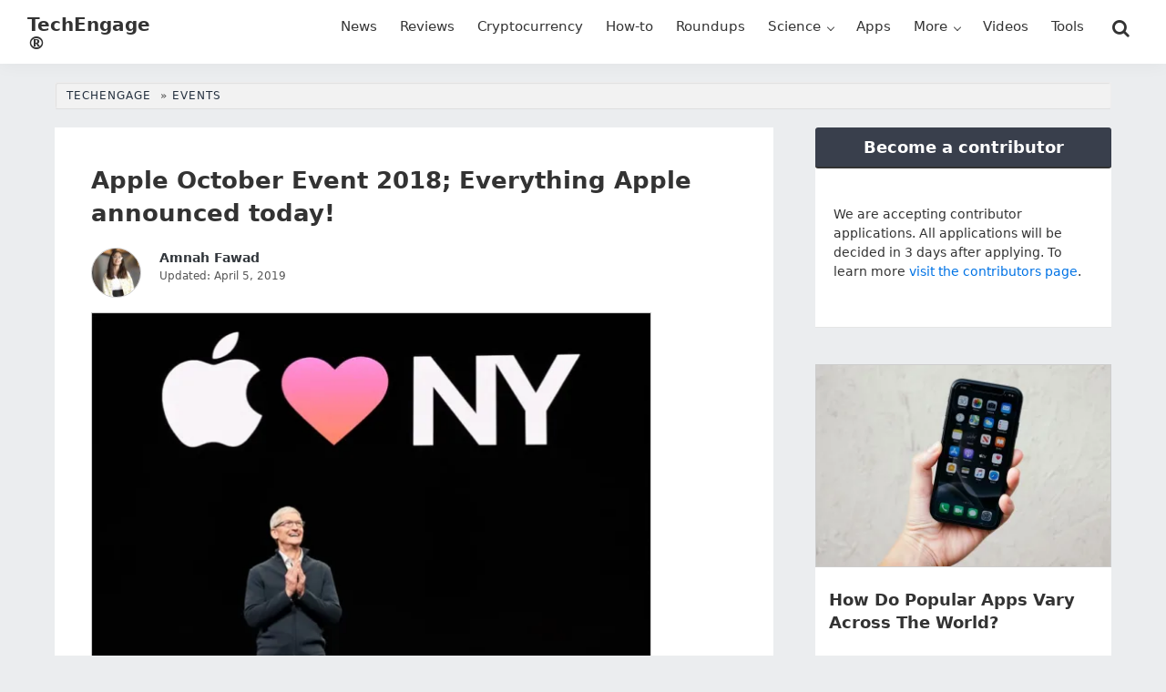

--- FILE ---
content_type: text/html; charset=UTF-8
request_url: https://techengage.com/apple-october-announcements/
body_size: 16661
content:
<!DOCTYPE html>
<html lang="en-US" prefix="og: https://ogp.me/ns#">
<head >
<meta charset="UTF-8" />
<meta name="viewport" content="width=device-width, initial-scale=1" />

<!-- Search Engine Optimization by Rank Math PRO - https://rankmath.com/ -->
<title>Apple October Event 2018; Everything Apple announced today! - TechEngage</title>
<meta name="description" content="After Apple&#039;s September event which was literally jampacked with iPhones, the wait for the devices we could not find is over."/>
<meta name="robots" content="follow, index, max-snippet:-1, max-video-preview:-1, max-image-preview:large"/>
<link rel="canonical" href="https://techengage.com/apple-october-announcements/" />
<meta property="og:locale" content="en_US" />
<meta property="og:type" content="article" />
<meta property="og:title" content="Apple October Event 2018; Everything Apple announced today! - TechEngage" />
<meta property="og:description" content="After Apple&#039;s September event which was literally jampacked with iPhones, the wait for the devices we could not find is over." />
<meta property="og:url" content="https://techengage.com/apple-october-announcements/" />
<meta property="og:site_name" content="TechEngage" />
<meta property="article:publisher" content="https://www.facebook.com/TechEngage/" />
<meta property="article:tag" content="Apple October Event" />
<meta property="article:section" content="Events" />
<meta property="og:updated_time" content="2019-04-05T03:42:12-04:00" />
<meta property="og:image" content="https://techengage.com/wp-content/uploads/2018/10/Apple-Tim-Cook-jpg-webp.webp" />
<meta property="og:image:secure_url" content="https://techengage.com/wp-content/uploads/2018/10/Apple-Tim-Cook-jpg-webp.webp" />
<meta property="og:image:width" content="816" />
<meta property="og:image:height" content="544" />
<meta property="og:image:alt" content="Apple October event announcements" />
<meta property="og:image:type" content="image/jpeg" />
<meta property="article:published_time" content="2018-10-30T20:32:09-04:00" />
<meta property="article:modified_time" content="2019-04-05T03:42:12-04:00" />
<meta name="twitter:card" content="summary_large_image" />
<meta name="twitter:title" content="Apple October Event 2018; Everything Apple announced today! - TechEngage" />
<meta name="twitter:description" content="After Apple&#039;s September event which was literally jampacked with iPhones, the wait for the devices we could not find is over." />
<meta name="twitter:site" content="@TechEngage" />
<meta name="twitter:creator" content="@TechEngage" />
<meta name="twitter:image" content="https://techengage.com/wp-content/uploads/2018/10/Apple-Tim-Cook-jpg-webp.webp" />
<script type="application/ld+json" class="rank-math-schema-pro">{"@context":"https://schema.org","@graph":[{"@type":"Place","@id":"https://techengage.com/#place","address":{"@type":"PostalAddress","streetAddress":"30 N Gould St Ste R","addressLocality":"Sheridan","addressRegion":"Wyoming","postalCode":"82801","addressCountry":"US"}},{"@type":["NewsMediaOrganization","Organization"],"@id":"https://techengage.com/#organization","name":"TechEngage","url":"https://techengage.com","sameAs":["https://www.facebook.com/TechEngage/","https://twitter.com/TechEngage","https://www.pinterest.com/techengage/","https://www.linkedin.com/company/techengage/","https://www.instagram.com/techengage/","https://www.youtube.com/@TechEngage"],"email":"info@techengage.com","address":{"@type":"PostalAddress","streetAddress":"30 N Gould St Ste R","addressLocality":"Sheridan","addressRegion":"Wyoming","postalCode":"82801","addressCountry":"US"},"logo":{"@type":"ImageObject","@id":"https://techengage.com/#logo","url":"https://techengage.com/wp-content/uploads/2018/12/techengage-logo.png","contentUrl":"https://techengage.com/wp-content/uploads/2018/12/techengage-logo.png","caption":"TechEngage","inLanguage":"en-US","width":"448","height":"70"},"contactPoint":[{"@type":"ContactPoint","telephone":"+1-307-463-4505","contactType":"customer support"}],"description":"TechEngage is the dawn of technology news, roundups, buying guides, &amp; reviews covering consumer products, electronics, computing, gadgets &amp; more.","legalName":"TechEngage","foundingDate":"Feb 8, 2003","numberOfEmployees":{"@type":"QuantitativeValue","value":"45"},"location":{"@id":"https://techengage.com/#place"}},{"@type":"WebSite","@id":"https://techengage.com/#website","url":"https://techengage.com","name":"TechEngage","alternateName":"Tech Engage","publisher":{"@id":"https://techengage.com/#organization"},"inLanguage":"en-US"},{"@type":"ImageObject","@id":"https://techengage.com/wp-content/uploads/2018/10/Apple-Tim-Cook-jpg-webp.webp","url":"https://techengage.com/wp-content/uploads/2018/10/Apple-Tim-Cook-jpg-webp.webp","width":"816","height":"544","inLanguage":"en-US"},{"@type":"WebPage","@id":"https://techengage.com/apple-october-announcements/#webpage","url":"https://techengage.com/apple-october-announcements/","name":"Apple October Event 2018; Everything Apple announced today! - TechEngage","datePublished":"2018-10-30T20:32:09-04:00","dateModified":"2019-04-05T03:42:12-04:00","isPartOf":{"@id":"https://techengage.com/#website"},"primaryImageOfPage":{"@id":"https://techengage.com/wp-content/uploads/2018/10/Apple-Tim-Cook-jpg-webp.webp"},"inLanguage":"en-US"},{"@type":"Person","@id":"https://techengage.com/author/amnah/","name":"Amnah Fawad","url":"https://techengage.com/author/amnah/","image":{"@type":"ImageObject","@id":"https://secure.gravatar.com/avatar/cb578a4e52842b6cff87712f001cd49e9165c38e3835a92dae2f01c58fcc0f40?s=96&amp;d=robohash&amp;r=g","url":"https://secure.gravatar.com/avatar/cb578a4e52842b6cff87712f001cd49e9165c38e3835a92dae2f01c58fcc0f40?s=96&amp;d=robohash&amp;r=g","caption":"Amnah Fawad","inLanguage":"en-US"},"worksFor":{"@id":"https://techengage.com/#organization"}},{"@type":"NewsArticle","headline":"Apple October Event 2018; Everything Apple announced today! - TechEngage","keywords":"Apple October event announcements, MacBook Air 2018, iPad Pro 2018, Mac Mini, Apple T2 chip","datePublished":"2018-10-30T20:32:09-04:00","dateModified":"2019-04-05T03:42:12-04:00","articleSection":"Events","author":{"@id":"https://techengage.com/author/amnah/","name":"Amnah Fawad"},"publisher":{"@id":"https://techengage.com/#organization"},"description":"After Apple&#039;s September event which was literally jampacked with iPhones, the wait for the devices we could not find is over.","copyrightYear":"2019","copyrightHolder":{"@id":"https://techengage.com/#organization"},"name":"Apple October Event 2018; Everything Apple announced today! - TechEngage","@id":"https://techengage.com/apple-october-announcements/#richSnippet","isPartOf":{"@id":"https://techengage.com/apple-october-announcements/#webpage"},"image":{"@id":"https://techengage.com/wp-content/uploads/2018/10/Apple-Tim-Cook-jpg-webp.webp"},"inLanguage":"en-US","mainEntityOfPage":{"@id":"https://techengage.com/apple-october-announcements/#webpage"}}]}</script>
<!-- /Rank Math WordPress SEO plugin -->

<link rel='dns-prefetch' href='//ajax.googleapis.com' />
<link rel="alternate" type="application/rss+xml" title="TechEngage® &raquo; Feed" href="https://techengage.com/feed/" />
<link rel="alternate" type="application/rss+xml" title="TechEngage® &raquo; Comments Feed" href="https://techengage.com/comments/feed/" />
<link rel="alternate" type="application/rss+xml" title="TechEngage® &raquo; Apple October Event 2018; Everything Apple announced today! Comments Feed" href="https://techengage.com/apple-october-announcements/feed/" />
<link rel="alternate" title="oEmbed (JSON)" type="application/json+oembed" href="https://techengage.com/wp-json/oembed/1.0/embed?url=https%3A%2F%2Ftechengage.com%2Fapple-october-announcements%2F" />
<link rel="alternate" title="oEmbed (XML)" type="text/xml+oembed" href="https://techengage.com/wp-json/oembed/1.0/embed?url=https%3A%2F%2Ftechengage.com%2Fapple-october-announcements%2F&#038;format=xml" />
<style id='wp-img-auto-sizes-contain-inline-css'>
img:is([sizes=auto i],[sizes^="auto," i]){contain-intrinsic-size:3000px 1500px}
/*# sourceURL=wp-img-auto-sizes-contain-inline-css */
</style>
<link rel='stylesheet' id='techengage-child-css' href='https://techengage.com/wp-content/themes/techengage-child/style.css?ver=3.2.12' media='all' />
<link rel='stylesheet' id='icomoon-css' href='https://techengage.com/wp-content/themes/techengage-child/fontstyle.css?ver=3.2.12' media='all' />
<link rel="https://api.w.org/" href="https://techengage.com/wp-json/" /><link rel="alternate" title="JSON" type="application/json" href="https://techengage.com/wp-json/wp/v2/posts/9290" /><link rel="EditURI" type="application/rsd+xml" title="RSD" href="https://techengage.com/xmlrpc.php?rsd" />
<meta name="generator" content="WordPress 6.9" />
<link rel='shortlink' href='https://techenga.ge/F8azc' />
<style type="text/css">.aawp .aawp-tb__row--highlight{background-color:#256aaf;}.aawp .aawp-tb__row--highlight{color:#256aaf;}.aawp .aawp-tb__row--highlight a{color:#256aaf;}</style><meta name="generator" content="performance-lab 4.0.0; plugins: image-prioritizer, speculation-rules">
<script>document.documentElement.className += " js";</script>
<link rel="pingback" href="https://techengage.com/xmlrpc.php" />
<meta name="generator" content="speculation-rules 1.6.0">
<meta name="generator" content="optimization-detective 1.0.0-beta3; rest_api_unavailable">
<meta name="generator" content="image-prioritizer 1.0.0-beta2">
<script id="google_gtagjs" src="https://www.googletagmanager.com/gtag/js?id=G-KWD0EHTW59" async></script>
<script id="google_gtagjs-inline">
window.dataLayer = window.dataLayer || [];function gtag(){dataLayer.push(arguments);}gtag('js', new Date());gtag('config', 'G-KWD0EHTW59', {} );
</script>
<link rel="icon" href="https://techengage.com/wp-content/uploads/2019/09/cropped-favicon-4-150x150.jpg" sizes="32x32" />
<link rel="icon" href="https://techengage.com/wp-content/uploads/2019/09/cropped-favicon-4-410x410.webp" sizes="192x192" />
<link rel="apple-touch-icon" href="https://techengage.com/wp-content/uploads/2019/09/cropped-favicon-4-410x410.webp" />
<meta name="msapplication-TileImage" content="https://techengage.com/wp-content/uploads/2019/09/cropped-favicon-4-410x410.webp" />
<style id='global-styles-inline-css'>
:root{--wp--preset--aspect-ratio--square: 1;--wp--preset--aspect-ratio--4-3: 4/3;--wp--preset--aspect-ratio--3-4: 3/4;--wp--preset--aspect-ratio--3-2: 3/2;--wp--preset--aspect-ratio--2-3: 2/3;--wp--preset--aspect-ratio--16-9: 16/9;--wp--preset--aspect-ratio--9-16: 9/16;--wp--preset--color--black: #000000;--wp--preset--color--cyan-bluish-gray: #abb8c3;--wp--preset--color--white: #ffffff;--wp--preset--color--pale-pink: #f78da7;--wp--preset--color--vivid-red: #cf2e2e;--wp--preset--color--luminous-vivid-orange: #ff6900;--wp--preset--color--luminous-vivid-amber: #fcb900;--wp--preset--color--light-green-cyan: #7bdcb5;--wp--preset--color--vivid-green-cyan: #00d084;--wp--preset--color--pale-cyan-blue: #8ed1fc;--wp--preset--color--vivid-cyan-blue: #0693e3;--wp--preset--color--vivid-purple: #9b51e0;--wp--preset--gradient--vivid-cyan-blue-to-vivid-purple: linear-gradient(135deg,rgb(6,147,227) 0%,rgb(155,81,224) 100%);--wp--preset--gradient--light-green-cyan-to-vivid-green-cyan: linear-gradient(135deg,rgb(122,220,180) 0%,rgb(0,208,130) 100%);--wp--preset--gradient--luminous-vivid-amber-to-luminous-vivid-orange: linear-gradient(135deg,rgb(252,185,0) 0%,rgb(255,105,0) 100%);--wp--preset--gradient--luminous-vivid-orange-to-vivid-red: linear-gradient(135deg,rgb(255,105,0) 0%,rgb(207,46,46) 100%);--wp--preset--gradient--very-light-gray-to-cyan-bluish-gray: linear-gradient(135deg,rgb(238,238,238) 0%,rgb(169,184,195) 100%);--wp--preset--gradient--cool-to-warm-spectrum: linear-gradient(135deg,rgb(74,234,220) 0%,rgb(151,120,209) 20%,rgb(207,42,186) 40%,rgb(238,44,130) 60%,rgb(251,105,98) 80%,rgb(254,248,76) 100%);--wp--preset--gradient--blush-light-purple: linear-gradient(135deg,rgb(255,206,236) 0%,rgb(152,150,240) 100%);--wp--preset--gradient--blush-bordeaux: linear-gradient(135deg,rgb(254,205,165) 0%,rgb(254,45,45) 50%,rgb(107,0,62) 100%);--wp--preset--gradient--luminous-dusk: linear-gradient(135deg,rgb(255,203,112) 0%,rgb(199,81,192) 50%,rgb(65,88,208) 100%);--wp--preset--gradient--pale-ocean: linear-gradient(135deg,rgb(255,245,203) 0%,rgb(182,227,212) 50%,rgb(51,167,181) 100%);--wp--preset--gradient--electric-grass: linear-gradient(135deg,rgb(202,248,128) 0%,rgb(113,206,126) 100%);--wp--preset--gradient--midnight: linear-gradient(135deg,rgb(2,3,129) 0%,rgb(40,116,252) 100%);--wp--preset--font-size--small: 13px;--wp--preset--font-size--medium: 20px;--wp--preset--font-size--large: 36px;--wp--preset--font-size--x-large: 42px;--wp--preset--spacing--20: 0.44rem;--wp--preset--spacing--30: 0.67rem;--wp--preset--spacing--40: 1rem;--wp--preset--spacing--50: 1.5rem;--wp--preset--spacing--60: 2.25rem;--wp--preset--spacing--70: 3.38rem;--wp--preset--spacing--80: 5.06rem;--wp--preset--shadow--natural: 6px 6px 9px rgba(0, 0, 0, 0.2);--wp--preset--shadow--deep: 12px 12px 50px rgba(0, 0, 0, 0.4);--wp--preset--shadow--sharp: 6px 6px 0px rgba(0, 0, 0, 0.2);--wp--preset--shadow--outlined: 6px 6px 0px -3px rgb(255, 255, 255), 6px 6px rgb(0, 0, 0);--wp--preset--shadow--crisp: 6px 6px 0px rgb(0, 0, 0);}:where(.is-layout-flex){gap: 0.5em;}:where(.is-layout-grid){gap: 0.5em;}body .is-layout-flex{display: flex;}.is-layout-flex{flex-wrap: wrap;align-items: center;}.is-layout-flex > :is(*, div){margin: 0;}body .is-layout-grid{display: grid;}.is-layout-grid > :is(*, div){margin: 0;}:where(.wp-block-columns.is-layout-flex){gap: 2em;}:where(.wp-block-columns.is-layout-grid){gap: 2em;}:where(.wp-block-post-template.is-layout-flex){gap: 1.25em;}:where(.wp-block-post-template.is-layout-grid){gap: 1.25em;}.has-black-color{color: var(--wp--preset--color--black) !important;}.has-cyan-bluish-gray-color{color: var(--wp--preset--color--cyan-bluish-gray) !important;}.has-white-color{color: var(--wp--preset--color--white) !important;}.has-pale-pink-color{color: var(--wp--preset--color--pale-pink) !important;}.has-vivid-red-color{color: var(--wp--preset--color--vivid-red) !important;}.has-luminous-vivid-orange-color{color: var(--wp--preset--color--luminous-vivid-orange) !important;}.has-luminous-vivid-amber-color{color: var(--wp--preset--color--luminous-vivid-amber) !important;}.has-light-green-cyan-color{color: var(--wp--preset--color--light-green-cyan) !important;}.has-vivid-green-cyan-color{color: var(--wp--preset--color--vivid-green-cyan) !important;}.has-pale-cyan-blue-color{color: var(--wp--preset--color--pale-cyan-blue) !important;}.has-vivid-cyan-blue-color{color: var(--wp--preset--color--vivid-cyan-blue) !important;}.has-vivid-purple-color{color: var(--wp--preset--color--vivid-purple) !important;}.has-black-background-color{background-color: var(--wp--preset--color--black) !important;}.has-cyan-bluish-gray-background-color{background-color: var(--wp--preset--color--cyan-bluish-gray) !important;}.has-white-background-color{background-color: var(--wp--preset--color--white) !important;}.has-pale-pink-background-color{background-color: var(--wp--preset--color--pale-pink) !important;}.has-vivid-red-background-color{background-color: var(--wp--preset--color--vivid-red) !important;}.has-luminous-vivid-orange-background-color{background-color: var(--wp--preset--color--luminous-vivid-orange) !important;}.has-luminous-vivid-amber-background-color{background-color: var(--wp--preset--color--luminous-vivid-amber) !important;}.has-light-green-cyan-background-color{background-color: var(--wp--preset--color--light-green-cyan) !important;}.has-vivid-green-cyan-background-color{background-color: var(--wp--preset--color--vivid-green-cyan) !important;}.has-pale-cyan-blue-background-color{background-color: var(--wp--preset--color--pale-cyan-blue) !important;}.has-vivid-cyan-blue-background-color{background-color: var(--wp--preset--color--vivid-cyan-blue) !important;}.has-vivid-purple-background-color{background-color: var(--wp--preset--color--vivid-purple) !important;}.has-black-border-color{border-color: var(--wp--preset--color--black) !important;}.has-cyan-bluish-gray-border-color{border-color: var(--wp--preset--color--cyan-bluish-gray) !important;}.has-white-border-color{border-color: var(--wp--preset--color--white) !important;}.has-pale-pink-border-color{border-color: var(--wp--preset--color--pale-pink) !important;}.has-vivid-red-border-color{border-color: var(--wp--preset--color--vivid-red) !important;}.has-luminous-vivid-orange-border-color{border-color: var(--wp--preset--color--luminous-vivid-orange) !important;}.has-luminous-vivid-amber-border-color{border-color: var(--wp--preset--color--luminous-vivid-amber) !important;}.has-light-green-cyan-border-color{border-color: var(--wp--preset--color--light-green-cyan) !important;}.has-vivid-green-cyan-border-color{border-color: var(--wp--preset--color--vivid-green-cyan) !important;}.has-pale-cyan-blue-border-color{border-color: var(--wp--preset--color--pale-cyan-blue) !important;}.has-vivid-cyan-blue-border-color{border-color: var(--wp--preset--color--vivid-cyan-blue) !important;}.has-vivid-purple-border-color{border-color: var(--wp--preset--color--vivid-purple) !important;}.has-vivid-cyan-blue-to-vivid-purple-gradient-background{background: var(--wp--preset--gradient--vivid-cyan-blue-to-vivid-purple) !important;}.has-light-green-cyan-to-vivid-green-cyan-gradient-background{background: var(--wp--preset--gradient--light-green-cyan-to-vivid-green-cyan) !important;}.has-luminous-vivid-amber-to-luminous-vivid-orange-gradient-background{background: var(--wp--preset--gradient--luminous-vivid-amber-to-luminous-vivid-orange) !important;}.has-luminous-vivid-orange-to-vivid-red-gradient-background{background: var(--wp--preset--gradient--luminous-vivid-orange-to-vivid-red) !important;}.has-very-light-gray-to-cyan-bluish-gray-gradient-background{background: var(--wp--preset--gradient--very-light-gray-to-cyan-bluish-gray) !important;}.has-cool-to-warm-spectrum-gradient-background{background: var(--wp--preset--gradient--cool-to-warm-spectrum) !important;}.has-blush-light-purple-gradient-background{background: var(--wp--preset--gradient--blush-light-purple) !important;}.has-blush-bordeaux-gradient-background{background: var(--wp--preset--gradient--blush-bordeaux) !important;}.has-luminous-dusk-gradient-background{background: var(--wp--preset--gradient--luminous-dusk) !important;}.has-pale-ocean-gradient-background{background: var(--wp--preset--gradient--pale-ocean) !important;}.has-electric-grass-gradient-background{background: var(--wp--preset--gradient--electric-grass) !important;}.has-midnight-gradient-background{background: var(--wp--preset--gradient--midnight) !important;}.has-small-font-size{font-size: var(--wp--preset--font-size--small) !important;}.has-medium-font-size{font-size: var(--wp--preset--font-size--medium) !important;}.has-large-font-size{font-size: var(--wp--preset--font-size--large) !important;}.has-x-large-font-size{font-size: var(--wp--preset--font-size--x-large) !important;}
/*# sourceURL=global-styles-inline-css */
</style>
<link rel='stylesheet' id='shared-counts-css' href='https://techengage.com/wp-content/plugins/shared-counts/assets/css/shared-counts.min.css?ver=1.5.0' media='all' />
</head>
<body class="wp-singular post-template-default single single-post postid-9290 single-format-standard wp-theme-genesis wp-child-theme-techengage-child aawp-custom header-full-width content-sidebar genesis-breadcrumbs-visible genesis-singular-image-hidden genesis-footer-widgets-visible" itemscope itemtype="https://schema.org/WebPage"><div class="site-container"><ul class="genesis-skip-link"><li><a href="#genesis-nav-primary" class="screen-reader-shortcut"> Skip to primary navigation</a></li><li><a href="#genesis-content" class="screen-reader-shortcut"> Skip to main content</a></li><li><a href="#genesis-sidebar-primary" class="screen-reader-shortcut"> Skip to primary sidebar</a></li><li><a href="#genesis-footer-widgets" class="screen-reader-shortcut"> Skip to footer</a></li></ul><header class="site-header" itemscope itemtype="https://schema.org/WPHeader"><div class="wrap"><div class="title-area"><p class="site-title" itemprop="headline"><a href="https://techengage.com/">TechEngage®</a></p><p class="site-description" itemprop="description">Connecting mankind with technology</p></div><nav class="nav-primary" aria-label="Main" itemscope itemtype="https://schema.org/SiteNavigationElement" id="genesis-nav-primary"><div class="wrap"><ul id="menu-primary-navigation" class="menu genesis-nav-menu menu-primary js-superfish"><li id="menu-item-11302" class="menu-item menu-item-type-taxonomy menu-item-object-category menu-item-11302"><a href="https://techengage.com/category/news/" title="News and stories" itemprop="url"><span itemprop="name">News</span></a></li>
<li id="menu-item-11305" class="menu-item menu-item-type-taxonomy menu-item-object-category menu-item-11305"><a href="https://techengage.com/category/reviews/" title="Product Reviews" itemprop="url"><span itemprop="name">Reviews</span></a></li>
<li id="menu-item-104371" class="menu-item menu-item-type-taxonomy menu-item-object-category menu-item-104371"><a href="https://techengage.com/category/blockchain/cryptocurrency/" title="Bitcoin, Cryptocurrency and more" itemprop="url"><span itemprop="name">Cryptocurrency</span></a></li>
<li id="menu-item-11301" class="menu-item menu-item-type-taxonomy menu-item-object-category menu-item-11301"><a href="https://techengage.com/category/how-to/" title="How-to guides" itemprop="url"><span itemprop="name">How-to</span></a></li>
<li id="menu-item-12459" class="menu-item menu-item-type-taxonomy menu-item-object-category menu-item-12459"><a href="https://techengage.com/category/roundups/" title="TechEngage Best of Collections" itemprop="url"><span itemprop="name">Roundups</span></a></li>
<li id="menu-item-11307" class="menu-item menu-item-type-taxonomy menu-item-object-category menu-item-has-children menu-item-11307"><a href="https://techengage.com/category/science/" itemprop="url"><span itemprop="name">Science</span></a>
<ul class="sub-menu">
	<li id="menu-item-11310" class="menu-item menu-item-type-taxonomy menu-item-object-category menu-item-11310"><a href="https://techengage.com/category/science/energy/" itemprop="url"><span itemprop="name">Energy</span></a></li>
	<li id="menu-item-11311" class="menu-item menu-item-type-taxonomy menu-item-object-category menu-item-11311"><a href="https://techengage.com/category/science/environment/" itemprop="url"><span itemprop="name">Environment</span></a></li>
	<li id="menu-item-11312" class="menu-item menu-item-type-taxonomy menu-item-object-category menu-item-11312"><a href="https://techengage.com/category/science/health/" itemprop="url"><span itemprop="name">Health</span></a></li>
	<li id="menu-item-11308" class="menu-item menu-item-type-taxonomy menu-item-object-category menu-item-11308"><a href="https://techengage.com/category/science/space/" title="Space Technology" itemprop="url"><span itemprop="name">Space</span></a></li>
</ul>
</li>
<li id="menu-item-11441" class="menu-item menu-item-type-taxonomy menu-item-object-category menu-item-11441"><a href="https://techengage.com/category/apps/" title="Mobile Apps" itemprop="url"><span itemprop="name">Apps</span></a></li>
<li id="menu-item-12461" class="menu-item menu-item-type-custom menu-item-object-custom menu-item-has-children menu-item-12461"><a href="#" itemprop="url"><span itemprop="name">More</span></a>
<ul class="sub-menu">
	<li id="menu-item-12460" class="menu-item menu-item-type-taxonomy menu-item-object-category menu-item-12460"><a href="https://techengage.com/category/opinion/" title="Opinions" itemprop="url"><span itemprop="name">Opinion</span></a></li>
	<li id="menu-item-12464" class="menu-item menu-item-type-taxonomy menu-item-object-category menu-item-12464"><a href="https://techengage.com/category/noteworthy/" title="Influential" itemprop="url"><span itemprop="name">Noteworthy</span></a></li>
	<li id="menu-item-11297" class="menu-item menu-item-type-taxonomy menu-item-object-category menu-item-11297"><a href="https://techengage.com/category/culture/" itemprop="url"><span itemprop="name">Culture</span></a></li>
	<li id="menu-item-12463" class="menu-item menu-item-type-taxonomy menu-item-object-category current-post-ancestor current-menu-parent current-post-parent menu-item-12463"><a href="https://techengage.com/category/events/" title="Tech Events" itemprop="url"><span itemprop="name">Events</span></a></li>
	<li id="menu-item-12462" class="menu-item menu-item-type-taxonomy menu-item-object-category menu-item-12462"><a href="https://techengage.com/category/deals/" title="Tech Deals" itemprop="url"><span itemprop="name">Deals</span></a></li>
	<li id="menu-item-12457" class="menu-item menu-item-type-taxonomy menu-item-object-category menu-item-has-children menu-item-12457"><a href="https://techengage.com/category/startups/" title="Tech Startups" itemprop="url"><span itemprop="name">Startups</span></a>
	<ul class="sub-menu">
		<li id="menu-item-12497" class="menu-item menu-item-type-post_type menu-item-object-page menu-item-12497"><a href="https://techengage.com/startup-submissions/" title="Submit your startup" itemprop="url"><span itemprop="name">Startup Submissions</span></a></li>
	</ul>
</li>
</ul>
</li>
<li id="menu-item-29068" class="menu-item menu-item-type-post_type menu-item-object-page menu-item-29068"><a href="https://techengage.com/videos/" itemprop="url"><span itemprop="name">Videos</span></a></li>
<li id="menu-item-104867" class="tools-menu menu-item menu-item-type-post_type menu-item-object-page menu-item-104867"><a href="https://techengage.com/tools/" title="TechEngage Tools to help the community" itemprop="url"><span itemprop="name">Tools</span></a></li>
<li class="right search"><form class="search-form" method="get" action="https://techengage.com/" role="search" itemprop="potentialAction" itemscope itemtype="https://schema.org/SearchAction"><label class="search-form-label screen-reader-text" for="searchform-1">Search this website</label><input class="search-form-input" type="search" name="s" id="searchform-1" placeholder="Search this website" itemprop="query-input"><input class="search-form-submit" type="submit" value="Search"><meta content="https://techengage.com/?s={s}" itemprop="target"></form></li></ul></div></nav></div></header><div class="site-inner"><div class="breadcrumb" itemscope itemtype="https://schema.org/BreadcrumbList"><span class="breadcrumb-link-wrap" itemprop="itemListElement" itemscope itemtype="https://schema.org/ListItem"><a class="breadcrumb-link" href="https://techengage.com/" itemprop="item"><span class="breadcrumb-link-text-wrap" itemprop="name">TechEngage</span></a><meta itemprop="position" content="1"></span> <span class="sep" aria-label="breadcrumb-separator">&#187;</span> <span class="breadcrumb-link-wrap" itemprop="itemListElement" itemscope itemtype="https://schema.org/ListItem"><a class="breadcrumb-link" href="https://techengage.com/category/events/" itemprop="item"><span class="breadcrumb-link-text-wrap" itemprop="name">Events</span></a><meta itemprop="position" content="2"></span></div><div class="content-sidebar-wrap"><main class="content" id="genesis-content"><article class="post-9290 post type-post status-publish format-standard has-post-thumbnail category-events tag-apple-october-event entry" aria-label="Apple October Event 2018; Everything Apple announced today!" itemscope itemtype="https://schema.org/CreativeWork"><header class="entry-header"><h1 class="entry-title" itemprop="headline">Apple October Event 2018; Everything Apple announced today!</h1>
<p class="entry-meta"><span class="entry-avatar"><img alt='' src='https://secure.gravatar.com/avatar/cb578a4e52842b6cff87712f001cd49e9165c38e3835a92dae2f01c58fcc0f40?s=64&#038;d=robohash&#038;r=g' srcset='https://secure.gravatar.com/avatar/cb578a4e52842b6cff87712f001cd49e9165c38e3835a92dae2f01c58fcc0f40?s=128&#038;d=robohash&#038;r=g 2x' class='avatar avatar-64 photo' height='64' width='64' decoding='async'/></span> <span class="entry-author" itemprop="author" itemscope itemtype="https://schema.org/Person"><a href="https://techengage.com/author/amnah/" class="entry-author-link" rel="author" itemprop="url"><span class="entry-author-name" itemprop="name">Amnah Fawad</span></a></span>   <span class="entry-date-modified entry-modified-time"><span class="label">Updated:</span> April 5, 2019</span> </p></header><figure class="single-post-image wp-caption singular-image entry-image"><img src="https://techengage.com/wp-content/uploads/2018/10/Apple-Tim-Cook-615x410.webp" alt="" width="615" height="410" /><figcaption class="wp-caption-text">Via Apple</figcaption></figure><div class="shared-counts-wrap shortcode style-rounded"><span class="shared-counts-button included_total" data-postid="9290" data-social-target="https://techengage.com/apple-october-announcements/"><span class="shared-counts-icon-label"><span class="shared-counts-icon"><svg version="1.1" xmlns="http://www.w3.org/2000/svg" width="27.4375" height="32" viewBox="0 0 878 1024"><path d="M694.857 585.143q76 0 129.429 53.429t53.429 129.429-53.429 129.429-129.429 53.429-129.429-53.429-53.429-129.429q0-6.857 1.143-19.429l-205.714-102.857q-52.571 49.143-124.571 49.143-76 0-129.429-53.429t-53.429-129.429 53.429-129.429 129.429-53.429q72 0 124.571 49.143l205.714-102.857q-1.143-12.571-1.143-19.429 0-76 53.429-129.429t129.429-53.429 129.429 53.429 53.429 129.429-53.429 129.429-129.429 53.429q-72 0-124.571-49.143l-205.714 102.857q1.143 12.571 1.143 19.429t-1.143 19.429l205.714 102.857q52.571-49.143 124.571-49.143z"></path></svg></span><span class="shared-counts-label">Shares</span></span><span class="shared-counts-count">119</span></span><a href="https://www.facebook.com/sharer/sharer.php?u=https://techengage.com/apple-october-announcements/&#038;display=popup&#038;ref=plugin&#038;src=share_button" title="Share on Facebook"  target="_blank"  rel="nofollow noopener noreferrer"  class="shared-counts-button facebook shared-counts-no-count" data-postid="9290" data-social-network="Facebook" data-social-action="Share" data-social-target="https://techengage.com/apple-october-announcements/"><span class="shared-counts-icon-label"><span class="shared-counts-icon"><svg version="1.1" xmlns="http://www.w3.org/2000/svg" width="18.8125" height="32" viewBox="0 0 602 1024"><path d="M548 6.857v150.857h-89.714q-49.143 0-66.286 20.571t-17.143 61.714v108h167.429l-22.286 169.143h-145.143v433.714h-174.857v-433.714h-145.714v-169.143h145.714v-124.571q0-106.286 59.429-164.857t158.286-58.571q84 0 130.286 6.857z"></path></svg></span><span class="shared-counts-label">Facebook</span></span></a><a href="https://twitter.com/share?url=https://techengage.com/apple-october-announcements/&#038;text=Apple%20October%20Event%202018%3B%20Everything%20Apple%20announced%20today%21" title="Share on Twitter"  target="_blank"  rel="nofollow noopener noreferrer"  class="shared-counts-button twitter shared-counts-no-count" data-postid="9290" data-social-network="Twitter" data-social-action="Tweet" data-social-target="https://techengage.com/apple-october-announcements/"><span class="shared-counts-icon-label"><span class="shared-counts-icon"><svg viewBox="0 0 24 24" xmlns="http://www.w3.org/2000/svg"><path d="M13.8944 10.4695L21.3345 2H19.5716L13.1085 9.35244L7.95022 2H1.99936L9.80147 13.1192L1.99936 22H3.76218L10.5832 14.2338L16.0318 22H21.9827L13.8944 10.4695ZM11.4792 13.2168L10.6875 12.1089L4.39789 3.30146H7.10594L12.1833 10.412L12.9717 11.5199L19.5708 20.7619H16.8628L11.4792 13.2168Z" /></svg></span><span class="shared-counts-label">Tweet</span></span></a><a href="https://pinterest.com/pin/create/button/?url=https://techengage.com/apple-october-announcements/&#038;media=https://techengage.com/wp-content/uploads/2018/10/Apple-Tim-Cook-jpg-webp.webp&#038;description=Apple%20October%20Event%202018;%20Everything%20Apple%20announced%20today!" title="Share on Pinterest"  target="_blank"  rel="nofollow noopener noreferrer"  class="shared-counts-button pinterest shared-counts-no-count" data-postid="9290" data-pin-do="none" data-social-network="Pinterest" data-social-action="Pin" data-social-target="https://techengage.com/apple-october-announcements/"><span class="shared-counts-icon-label"><span class="shared-counts-icon"><svg version="1.1" xmlns="http://www.w3.org/2000/svg" width="22.84375" height="32" viewBox="0 0 731 1024"><path d="M0 341.143q0-61.714 21.429-116.286t59.143-95.143 86.857-70.286 105.714-44.571 115.429-14.857q90.286 0 168 38t126.286 110.571 48.571 164q0 54.857-10.857 107.429t-34.286 101.143-57.143 85.429-82.857 58.857-108 22q-38.857 0-77.143-18.286t-54.857-50.286q-5.714 22.286-16 64.286t-13.429 54.286-11.714 40.571-14.857 40.571-18.286 35.714-26.286 44.286-35.429 49.429l-8 2.857-5.143-5.714q-8.571-89.714-8.571-107.429 0-52.571 12.286-118t38-164.286 29.714-116q-18.286-37.143-18.286-96.571 0-47.429 29.714-89.143t75.429-41.714q34.857 0 54.286 23.143t19.429 58.571q0 37.714-25.143 109.143t-25.143 106.857q0 36 25.714 59.714t62.286 23.714q31.429 0 58.286-14.286t44.857-38.857 32-54.286 21.714-63.143 11.429-63.429 3.714-56.857q0-98.857-62.571-154t-163.143-55.143q-114.286 0-190.857 74t-76.571 187.714q0 25.143 7.143 48.571t15.429 37.143 15.429 26 7.143 17.429q0 16-8.571 41.714t-21.143 25.714q-1.143 0-9.714-1.714-29.143-8.571-51.714-32t-34.857-54-18.571-61.714-6.286-60.857z"></path></svg></span><span class="shared-counts-label">Pin</span></span></a><a href="https://www.linkedin.com/shareArticle?mini=true&#038;url=https://techengage.com/apple-october-announcements/" title="Share on LinkedIn"  target="_blank"  rel="nofollow noopener noreferrer"  class="shared-counts-button linkedin shared-counts-no-count" data-postid="9290" data-social-network="LinkedIn" data-social-action="Share" data-social-target="https://techengage.com/apple-october-announcements/"><span class="shared-counts-icon-label"><span class="shared-counts-icon"><svg version="1.1" xmlns="http://www.w3.org/2000/svg" width="27.4375" height="32" viewBox="0 0 878 1024"><path d="M199.429 357.143v566.286h-188.571v-566.286h188.571zM211.429 182.286q0.571 41.714-28.857 69.714t-77.429 28h-1.143q-46.857 0-75.429-28t-28.571-69.714q0-42.286 29.429-70t76.857-27.714 76 27.714 29.143 70zM877.714 598.857v324.571h-188v-302.857q0-60-23.143-94t-72.286-34q-36 0-60.286 19.714t-36.286 48.857q-6.286 17.143-6.286 46.286v316h-188q1.143-228 1.143-369.714t-0.571-169.143l-0.571-27.429h188v82.286h-1.143q11.429-18.286 23.429-32t32.286-29.714 49.714-24.857 65.429-8.857q97.714 0 157.143 64.857t59.429 190z"></path></svg></span><span class="shared-counts-label">LinkedIn</span></span></a><a href="" title="Print this Page"  class="shared-counts-button print shared-counts-no-count" data-postid="9290" data-social-network="Print" data-social-action="Printed" data-social-target="https://techengage.com/apple-october-announcements/"><span class="shared-counts-icon-label"><span class="shared-counts-icon"><svg version="1.1" xmlns="http://www.w3.org/2000/svg" width="29.71875" height="32" viewBox="0 0 951 1024"><path d="M219.429 877.714h512v-146.286h-512v146.286zM219.429 512h512v-219.429h-91.429q-22.857 0-38.857-16t-16-38.857v-91.429h-365.714v365.714zM877.714 548.571q0-14.857-10.857-25.714t-25.714-10.857-25.714 10.857-10.857 25.714 10.857 25.714 25.714 10.857 25.714-10.857 10.857-25.714zM950.857 548.571v237.714q0 7.429-5.429 12.857t-12.857 5.429h-128v91.429q0 22.857-16 38.857t-38.857 16h-548.571q-22.857 0-38.857-16t-16-38.857v-91.429h-128q-7.429 0-12.857-5.429t-5.429-12.857v-237.714q0-45.143 32.286-77.429t77.429-32.286h36.571v-310.857q0-22.857 16-38.857t38.857-16h384q22.857 0 50.286 11.429t43.429 27.429l86.857 86.857q16 16 27.429 43.429t11.429 50.286v146.286h36.571q45.143 0 77.429 32.286t32.286 77.429z"></path></svg></span><span class="shared-counts-label">Print</span></span></a><a href="mailto:?subject=Your%20friend%20has%20shared%20an%20article%20with%20you.&#038;body=Apple%20October%20Event%202018%3B%20Everything%20Apple%20announced%20today%21%0D%0Ahttps%3A%2F%2Ftechengage.com%2Fapple-october-announcements%2F%0D%0A" title="Share via Email"  class="shared-counts-button email no-scroll shared-counts-no-count" data-postid="9290" data-social-network="Email" data-social-action="Emailed" data-social-target="https://techengage.com/apple-october-announcements/"><span class="shared-counts-icon-label"><span class="shared-counts-icon"><svg version="1.1" xmlns="http://www.w3.org/2000/svg" width="32" height="32" viewBox="0 0 1024 1024"><path d="M1024 405.714v453.714q0 37.714-26.857 64.571t-64.571 26.857h-841.143q-37.714 0-64.571-26.857t-26.857-64.571v-453.714q25.143 28 57.714 49.714 206.857 140.571 284 197.143 32.571 24 52.857 37.429t54 27.429 62.857 14h1.143q29.143 0 62.857-14t54-27.429 52.857-37.429q97.143-70.286 284.571-197.143 32.571-22.286 57.143-49.714zM1024 237.714q0 45.143-28 86.286t-69.714 70.286q-214.857 149.143-267.429 185.714-5.714 4-24.286 17.429t-30.857 21.714-29.714 18.571-32.857 15.429-28.571 5.143h-1.143q-13.143 0-28.571-5.143t-32.857-15.429-29.714-18.571-30.857-21.714-24.286-17.429q-52-36.571-149.714-104.286t-117.143-81.429q-35.429-24-66.857-66t-31.429-78q0-44.571 23.714-74.286t67.714-29.714h841.143q37.143 0 64.286 26.857t27.143 64.571z"></path></svg></span><span class="shared-counts-label">Email</span></span></a></div><div class="entry-content" itemprop="text"><p>After <a href="https://techengage.com/apples-hardware-event/">Apple&#8217;s September event</a> which was <a href="https://techengage.com/apples-event-what-came-out/">jampacked with iPhones</a>, the wait for the devices we could not find back then is finally over.</p>
<p>Let&#8217;s find out how right were we with our <a href="https://techengage.com/apple-october-event-2018-expectations-leaks-rumors/">what-to-expect from the October event post</a>!</p>
<h2>The new MacBook Air</h2>
<p>Apple left us nostalgic with the video it compiled showing people from different generations using different versions of the MacBook.</p>
<p>Apple&#8217;s CEO, <strong>Tim Cook</strong> stated;</p>
<blockquote><p>People love Mac with 76% of its buyers from China</p></blockquote>
<figure id="attachment_9297" aria-describedby="caption-attachment-9297" style="width: 670px" class="wp-caption alignnone"><img decoding="async" class="wp-image-9297 size-medium" src="https://techengage.com/wp-content/uploads/2018/10/MacBook-670x369.png" alt="MacBook Air" width="670" height="369" title="Apple October Event 2018; Everything Apple announced today! 1"><figcaption id="caption-attachment-9297" class="wp-caption-text">Via Apple</figcaption></figure>
<h3>Retina display</h3>
<p>MacBook Air offers elegant display glass with 50% narrower borders.</p>
<figure id="attachment_9314" aria-describedby="caption-attachment-9314" style="width: 670px" class="wp-caption alignnone"><img loading="lazy" decoding="async" class="wp-image-9314 size-medium" src="https://techengage.com/wp-content/uploads/2018/10/MacBook-Air-Retina-Display--670x439.jpg" alt="Macbook Air Retina Display" width="670" height="439" title="Apple October Event 2018; Everything Apple announced today! 2"><figcaption id="caption-attachment-9314" class="wp-caption-text">Via Apple</figcaption></figure>
<h3>T2</h3>
<p><a href="https://techengage.com/apple-t2-microchip-security/">T2 is Apple&#8217;s custom-made chip</a> introduced in MacBook Pro 2018 for the first time. It is better than Apple&#8217;s T1 chip as it comes with an image signal processor.</p>
<figure id="attachment_9364" aria-describedby="caption-attachment-9364" style="width: 571px" class="wp-caption alignnone"><img loading="lazy" decoding="async" class="size-full wp-image-9364" src="https://techengage.com/wp-content/uploads/2018/10/t2-chip.jpg" alt="t2 chip |" width="571" height="571" title="Apple October Event 2018; Everything Apple announced today! 3"><figcaption id="caption-attachment-9364" class="wp-caption-text">Via Apple</figcaption></figure>
<p>Not only that but it also offers:</p>
<ul class="pk-list-styled">
<li>Storage</li>
<li>System management controller</li>
<li>Audio controller</li>
</ul>
<h3>Keyboard</h3>
<p>Keys NOW offer four times more stability with individual LED in each key. The keyboard is equipped with pressure sensing capabilities for comfortable typing.</p>
<h3>Audio</h3>
<p>New MacBook Air is 25% louder with two times more base and three-mic array.</p>
<h3>Connectivity</h3>
<p>It offers two Thunderbolt ports allow easy connectivity for up to 2 devices.</p>
<figure id="attachment_9370" aria-describedby="caption-attachment-9370" style="width: 571px" class="wp-caption alignnone"><img loading="lazy" decoding="async" class="size-full wp-image-9370" src="https://techengage.com/wp-content/uploads/2018/10/MacBook-ports.jpg" alt="MacBook Air" width="571" height="322" title="Apple October Event 2018; Everything Apple announced today! 4"><figcaption id="caption-attachment-9370" class="wp-caption-text">Via Apple</figcaption></figure>
<h3>All day battery life</h3>
<p>Its 8th Generation processor offers 13hrs of iTunes playback which is terrific.</p>
<h3>Portability</h3>
<p>The all-new MacBook Air has 17% less volume than its predecessor being 15.3mm thick weighing 2.75 pounds.</p>
<h3>100% Recycled Aluminum</h3>
<p>Yes, the new MacBook Air is made from 100% Aluminum. We love the effort Apple is putting in conserving the environment.</p>
<figure id="attachment_9371" aria-describedby="caption-attachment-9371" style="width: 571px" class="wp-caption alignnone"><img loading="lazy" decoding="async" class="size-full wp-image-9371" src="https://techengage.com/wp-content/uploads/2018/10/Aluminum-enclosure.jpg" alt="MacBook Air" width="571" height="322" title="Apple October Event 2018; Everything Apple announced today! 5"><figcaption id="caption-attachment-9371" class="wp-caption-text">Via Apple</figcaption></figure>
<h3>Specs:</h3>
<ul class="pk-list-styled">
<li>Updated Gallery view</li>
<li>Retina Display resolution with 4 million pixels</li>
<li>FaceTime HD camera</li>
<li>TouchID durable sapphire crystal</li>
<li>8 GB memory</li>
<li>60% Faster</li>
<li>2.75 pounds weight</li>
</ul>
<p><strong>Read a complete review</strong> at <a href="https://techengage.com/macbook-air-2018-will-be-apples-greenest-macbook-yet/">MacBook Air is Apple&#8217;s greenest MacBook yet!</a></p>
<h3>Price and Release</h3>
<p>The new MacBook Air is priced at $1199 and will be available from November 7th.</p>
<h2>Mac Mini</h2>
<p>Yes, as <strong>Tim Cook</strong> puts it, it is the biggest update ever that none of us thought about even in our wildest dreams. Yes, Apple finally decided to update Mac Mini after about four years.</p>
<p>It has five times faster performance. You can build apps and create so much more with Mac Mini.</p>
<h3>Price and Release</h3>
<p>Mac Mini is priced at $799 and will be available from November 7th.<br />
<strong>Read more</strong> at <a href="https://techengage.com/apple-updated-mac-mini/">Apple finally updated Mac Mini</a></p>
<h3>Specs:</h3>
<ul class="pk-list-styled">
<li>Intel Core i3 processor</li>
<li>8GB RAM</li>
<li>128GB of SSD storage</li>
<li>3.6 GHz Quadcore Processor</li>
<li>8GB memory</li>
</ul>
<figure id="attachment_9352" aria-describedby="caption-attachment-9352" style="width: 670px" class="wp-caption alignnone"><img loading="lazy" decoding="async" class="wp-image-9352 size-medium" src="https://techengage.com/wp-content/uploads/2018/10/Apple-Mac-mini-670x378.jpg" alt="Mac Mini" width="670" height="378" title="Apple October Event 2018; Everything Apple announced today! 6"><figcaption id="caption-attachment-9352" class="wp-caption-text">Via Apple</figcaption></figure>
<h2>iPad Pro 2018</h2>
<p>iPad Pro has no home button, as expected, and is built with cutting-edge technology.</p>
<figure id="attachment_9347" aria-describedby="caption-attachment-9347" style="width: 670px" class="wp-caption alignnone"><img loading="lazy" decoding="async" class="wp-image-9347 size-medium" src="https://techengage.com/wp-content/uploads/2018/10/ipad-pro-2018-cover-670x335.png" alt="ipad pro 2018 featured image" width="670" height="335" title="Apple October Event 2018; Everything Apple announced today! 7"><figcaption id="caption-attachment-9347" class="wp-caption-text">via Apple</figcaption></figure>
<p>Here are its noteworthy features:</p>
<h3>Liquid Retina</h3>
<p>Like iPhone XR, iPad Pro offers Liquid Retina that is breathtakingly responsive. The Liquid Retina technology seems like Apple&#8217;s new signature.</p>
<h3>Face ID</h3>
<p>Face ID offers thin bezels to make it even more secure. The feature also works as a lock for your apps.</p>
<figure id="attachment_9344" aria-describedby="caption-attachment-9344" style="width: 670px" class="wp-caption alignnone"><img loading="lazy" decoding="async" class="wp-image-9344 size-medium" src="https://techengage.com/wp-content/uploads/2018/10/iPad-Pro_Face-ID_10302018-670x487.jpg" alt="apple pay using face id on ipad pro 2018" width="670" height="487" title="Apple October Event 2018; Everything Apple announced today! 8"><figcaption id="caption-attachment-9344" class="wp-caption-text">Via Apple</figcaption></figure>
<h3>A12X Bionic</h3>
<p>A12X has 7nm technology. It gives better energy efficiency and has a billion transistors.</p>
<figure id="attachment_9346" aria-describedby="caption-attachment-9346" style="width: 670px" class="wp-caption alignnone"><img loading="lazy" decoding="async" class="wp-image-9346 size-medium" src="https://techengage.com/wp-content/uploads/2018/10/iPad-Pro_gaming-A12X-chip_10302018-670x541.jpg" alt="A12X Bionic on iPad Pro 2018" width="670" height="541" title="Apple October Event 2018; Everything Apple announced today! 9"><figcaption id="caption-attachment-9346" class="wp-caption-text">Via Apple</figcaption></figure>
<h3>Charge iPhone with iPad Pro or vice versa</h3>
<p>The users can use a data cable to charge one device from the other. Amazing, right?</p>
<h3>Magnetic Pencil and Keyboard</h3>
<p>iPad Pro offers a magnetic pencil that charges while it is stuck with the iPad. The moment its nib touches its screen, the iPad goes live. Further, you also now have the new Smart Keyboard Folio attaches itself magnetically with the iPad.</p>
<h3>Price and Release</h3>
<p>iPad Pro is priced at $799 and will be available from November 7th.</p>
<h3>Specs</h3>
<ul class="pk-list-styled">
<li>Liquid Retina</li>
<li>11-inch/12.9-inch display</li>
<li>25% less volume, 5.9mm thin</li>
<li>Face ID</li>
<li>Split view and slide over features</li>
<li>A12X Bionic</li>
<li>35% faster CPU (92% faster of all PCs)</li>
<li>1 TB storage capacity</li>
<li>Connectivity: USB-C</li>
</ul>
<h2>To all the Lana Del Rey fans!</h2>
<p>If you were thinking why did Apple choose the Gilman Opera House as the venue, we are guessing you got the answer. We are absolutely in love with the Venice trip track.</p>
<figure id="attachment_9372" aria-describedby="caption-attachment-9372" style="width: 670px" class="wp-caption alignnone"><img loading="lazy" decoding="async" class="wp-image-9372 size-medium" src="https://techengage.com/wp-content/uploads/2018/10/lana-670x447.jpg" alt="Lana Del Rey" width="670" height="447" title="Apple October Event 2018; Everything Apple announced today! 10"><figcaption id="caption-attachment-9372" class="wp-caption-text">Via Apple</figcaption></figure>
<p>Could not be any happier hearing Lana at the event!</p>
<p><em>Stay tuned for more updates!</em></p>
<!--<rdf:RDF xmlns:rdf="http://www.w3.org/1999/02/22-rdf-syntax-ns#"
			xmlns:dc="http://purl.org/dc/elements/1.1/"
			xmlns:trackback="http://madskills.com/public/xml/rss/module/trackback/">
		<rdf:Description rdf:about="https://techengage.com/apple-october-announcements/"
    dc:identifier="https://techengage.com/apple-october-announcements/"
    dc:title="Apple October Event 2018; Everything Apple announced today!"
    trackback:ping="https://techengage.com/apple-october-announcements/trackback/" />
</rdf:RDF>-->
</div><div class="content-box-gray">This post was originally published on <span class="bottom-date entry-date">October 30, 2018</span> and was updated on <span class="bottom-date entry-modified-date">April 5, 2019</span>.</div><p class="entry-meta"><span class="entry-categories">Filed Under: <a href="https://techengage.com/category/events/" rel="category tag">Events</a></span> <span class="entry-tags">Tagged With: <a href="https://techengage.com/tag/apple-october-event/" rel="tag">Apple October Event</a></span></p><div class="related-posts"><h3 class="related-posts-title">Related Stories</h3><div class="related-posts-wrap"><ul class="related-posts-list"><li><a class="title" href="https://techengage.com/j2ee-vs-microsoft-net-shootout/" title="J2EE vs. Microsoft .NET Shootout" aria-label="Read more about J2EE vs. Microsoft .NET Shootout"><p class="rel-title">J2EE vs. Microsoft .NET Shootout</p></a></li><li><a class="title" href="https://techengage.com/hey-google-smart-home-summit-scheduled-for-july-8th/" title="&#8220;Hey Google&#8221; smart home summit scheduled for July 8th" aria-label="Read more about &#8220;Hey Google&#8221; smart home summit scheduled for July 8th"><div class="related-thumb"><img width="1920" height="1280" src="https://techengage.com/wp-content/uploads/2020/06/google-assistant-event-jpg-webp.webp" class="attachment-related-thumb size-related-thumb wp-post-image" alt="&#8220;Hey Google&#8221; smart home summit scheduled for July 8th" decoding="async" loading="lazy" srcset="https://techengage.com/wp-content/uploads/2020/06/google-assistant-event-jpg-webp.webp 1920w, https://techengage.com/wp-content/uploads/2020/06/google-assistant-event-615x410.webp 615w, https://techengage.com/wp-content/uploads/2020/06/google-assistant-event-150x100.jpg 150w, https://techengage.com/wp-content/uploads/2020/06/google-assistant-event-768x512.jpg 768w, https://techengage.com/wp-content/uploads/2020/06/google-assistant-event-702x468.jpg 702w, https://techengage.com/wp-content/uploads/2020/06/google-assistant-event-1536x1024.jpg 1536w, https://techengage.com/wp-content/uploads/2020/06/google-assistant-event-272x180.jpg 272w" sizes="auto, (max-width: 1920px) 100vw, 1920px" title="&quot;Hey Google&quot; smart home summit scheduled for July 8th 11"></div><p class="rel-title">&#8220;Hey Google&#8221; smart home summit scheduled for July 8th</p></a></li><li><a class="title" href="https://techengage.com/nvidia-unveils-geforce-rtx-2060/" title="NVIDIA unveils the GeForce RTX 2060 at CES 2019" aria-label="Read more about NVIDIA unveils the GeForce RTX 2060 at CES 2019"><div class="related-thumb"><img width="1200" height="700" src="https://techengage.com/wp-content/uploads/2019/01/1-1-1-jpg-webp.webp" class="attachment-related-thumb size-related-thumb wp-post-image" alt="NVIDIA unveils the GeForce RTX 2060 at CES 2019" decoding="async" loading="lazy" srcset="https://techengage.com/wp-content/uploads/2019/01/1-1-1-jpg-webp.webp 1200w, https://techengage.com/wp-content/uploads/2019/01/1-1-1-703x410.webp 703w, https://techengage.com/wp-content/uploads/2019/01/1-1-1-150x88.jpg 150w, https://techengage.com/wp-content/uploads/2019/01/1-1-1-768x448.jpg 768w, https://techengage.com/wp-content/uploads/2019/01/1-1-1-702x410.jpg 702w" sizes="auto, (max-width: 1200px) 100vw, 1200px" title="NVIDIA unveils the GeForce RTX 2060 at CES 2019 12"></div><p class="rel-title">NVIDIA unveils the GeForce RTX 2060 at CES 2019</p></a></li></ul><div class="clearfix"></div></div></div><div class="shared-counts-wrap shortcode style-bar"><span class="shared-counts-button included_total" data-postid="9290" data-social-target="https://techengage.com/apple-october-announcements/"><span class="shared-counts-icon-label"><span class="shared-counts-icon"><svg version="1.1" xmlns="http://www.w3.org/2000/svg" width="27.4375" height="32" viewBox="0 0 878 1024"><path d="M694.857 585.143q76 0 129.429 53.429t53.429 129.429-53.429 129.429-129.429 53.429-129.429-53.429-53.429-129.429q0-6.857 1.143-19.429l-205.714-102.857q-52.571 49.143-124.571 49.143-76 0-129.429-53.429t-53.429-129.429 53.429-129.429 129.429-53.429q72 0 124.571 49.143l205.714-102.857q-1.143-12.571-1.143-19.429 0-76 53.429-129.429t129.429-53.429 129.429 53.429 53.429 129.429-53.429 129.429-129.429 53.429q-72 0-124.571-49.143l-205.714 102.857q1.143 12.571 1.143 19.429t-1.143 19.429l205.714 102.857q52.571-49.143 124.571-49.143z"></path></svg></span><span class="shared-counts-label">Shares</span></span><span class="shared-counts-count">119</span></span><a href="https://www.facebook.com/sharer/sharer.php?u=https://techengage.com/apple-october-announcements/&#038;display=popup&#038;ref=plugin&#038;src=share_button" title="Share on Facebook"  target="_blank"  rel="nofollow noopener noreferrer"  class="shared-counts-button facebook shared-counts-no-count" data-postid="9290" data-social-network="Facebook" data-social-action="Share" data-social-target="https://techengage.com/apple-october-announcements/"><span class="shared-counts-icon-label"><span class="shared-counts-icon"><svg version="1.1" xmlns="http://www.w3.org/2000/svg" width="18.8125" height="32" viewBox="0 0 602 1024"><path d="M548 6.857v150.857h-89.714q-49.143 0-66.286 20.571t-17.143 61.714v108h167.429l-22.286 169.143h-145.143v433.714h-174.857v-433.714h-145.714v-169.143h145.714v-124.571q0-106.286 59.429-164.857t158.286-58.571q84 0 130.286 6.857z"></path></svg></span><span class="shared-counts-label">Facebook</span></span></a><a href="https://twitter.com/share?url=https://techengage.com/apple-october-announcements/&#038;text=Apple%20October%20Event%202018%3B%20Everything%20Apple%20announced%20today%21" title="Share on Twitter"  target="_blank"  rel="nofollow noopener noreferrer"  class="shared-counts-button twitter shared-counts-no-count" data-postid="9290" data-social-network="Twitter" data-social-action="Tweet" data-social-target="https://techengage.com/apple-october-announcements/"><span class="shared-counts-icon-label"><span class="shared-counts-icon"><svg viewBox="0 0 24 24" xmlns="http://www.w3.org/2000/svg"><path d="M13.8944 10.4695L21.3345 2H19.5716L13.1085 9.35244L7.95022 2H1.99936L9.80147 13.1192L1.99936 22H3.76218L10.5832 14.2338L16.0318 22H21.9827L13.8944 10.4695ZM11.4792 13.2168L10.6875 12.1089L4.39789 3.30146H7.10594L12.1833 10.412L12.9717 11.5199L19.5708 20.7619H16.8628L11.4792 13.2168Z" /></svg></span><span class="shared-counts-label">Tweet</span></span></a><a href="https://pinterest.com/pin/create/button/?url=https://techengage.com/apple-october-announcements/&#038;media=https://techengage.com/wp-content/uploads/2018/10/Apple-Tim-Cook-jpg-webp.webp&#038;description=Apple%20October%20Event%202018;%20Everything%20Apple%20announced%20today!" title="Share on Pinterest"  target="_blank"  rel="nofollow noopener noreferrer"  class="shared-counts-button pinterest shared-counts-no-count" data-postid="9290" data-pin-do="none" data-social-network="Pinterest" data-social-action="Pin" data-social-target="https://techengage.com/apple-october-announcements/"><span class="shared-counts-icon-label"><span class="shared-counts-icon"><svg version="1.1" xmlns="http://www.w3.org/2000/svg" width="22.84375" height="32" viewBox="0 0 731 1024"><path d="M0 341.143q0-61.714 21.429-116.286t59.143-95.143 86.857-70.286 105.714-44.571 115.429-14.857q90.286 0 168 38t126.286 110.571 48.571 164q0 54.857-10.857 107.429t-34.286 101.143-57.143 85.429-82.857 58.857-108 22q-38.857 0-77.143-18.286t-54.857-50.286q-5.714 22.286-16 64.286t-13.429 54.286-11.714 40.571-14.857 40.571-18.286 35.714-26.286 44.286-35.429 49.429l-8 2.857-5.143-5.714q-8.571-89.714-8.571-107.429 0-52.571 12.286-118t38-164.286 29.714-116q-18.286-37.143-18.286-96.571 0-47.429 29.714-89.143t75.429-41.714q34.857 0 54.286 23.143t19.429 58.571q0 37.714-25.143 109.143t-25.143 106.857q0 36 25.714 59.714t62.286 23.714q31.429 0 58.286-14.286t44.857-38.857 32-54.286 21.714-63.143 11.429-63.429 3.714-56.857q0-98.857-62.571-154t-163.143-55.143q-114.286 0-190.857 74t-76.571 187.714q0 25.143 7.143 48.571t15.429 37.143 15.429 26 7.143 17.429q0 16-8.571 41.714t-21.143 25.714q-1.143 0-9.714-1.714-29.143-8.571-51.714-32t-34.857-54-18.571-61.714-6.286-60.857z"></path></svg></span><span class="shared-counts-label">Pin</span></span></a><a href="https://www.linkedin.com/shareArticle?mini=true&#038;url=https://techengage.com/apple-october-announcements/" title="Share on LinkedIn"  target="_blank"  rel="nofollow noopener noreferrer"  class="shared-counts-button linkedin shared-counts-no-count" data-postid="9290" data-social-network="LinkedIn" data-social-action="Share" data-social-target="https://techengage.com/apple-october-announcements/"><span class="shared-counts-icon-label"><span class="shared-counts-icon"><svg version="1.1" xmlns="http://www.w3.org/2000/svg" width="27.4375" height="32" viewBox="0 0 878 1024"><path d="M199.429 357.143v566.286h-188.571v-566.286h188.571zM211.429 182.286q0.571 41.714-28.857 69.714t-77.429 28h-1.143q-46.857 0-75.429-28t-28.571-69.714q0-42.286 29.429-70t76.857-27.714 76 27.714 29.143 70zM877.714 598.857v324.571h-188v-302.857q0-60-23.143-94t-72.286-34q-36 0-60.286 19.714t-36.286 48.857q-6.286 17.143-6.286 46.286v316h-188q1.143-228 1.143-369.714t-0.571-169.143l-0.571-27.429h188v82.286h-1.143q11.429-18.286 23.429-32t32.286-29.714 49.714-24.857 65.429-8.857q97.714 0 157.143 64.857t59.429 190z"></path></svg></span><span class="shared-counts-label">LinkedIn</span></span></a><a href="" title="Print this Page"  class="shared-counts-button print shared-counts-no-count" data-postid="9290" data-social-network="Print" data-social-action="Printed" data-social-target="https://techengage.com/apple-october-announcements/"><span class="shared-counts-icon-label"><span class="shared-counts-icon"><svg version="1.1" xmlns="http://www.w3.org/2000/svg" width="29.71875" height="32" viewBox="0 0 951 1024"><path d="M219.429 877.714h512v-146.286h-512v146.286zM219.429 512h512v-219.429h-91.429q-22.857 0-38.857-16t-16-38.857v-91.429h-365.714v365.714zM877.714 548.571q0-14.857-10.857-25.714t-25.714-10.857-25.714 10.857-10.857 25.714 10.857 25.714 25.714 10.857 25.714-10.857 10.857-25.714zM950.857 548.571v237.714q0 7.429-5.429 12.857t-12.857 5.429h-128v91.429q0 22.857-16 38.857t-38.857 16h-548.571q-22.857 0-38.857-16t-16-38.857v-91.429h-128q-7.429 0-12.857-5.429t-5.429-12.857v-237.714q0-45.143 32.286-77.429t77.429-32.286h36.571v-310.857q0-22.857 16-38.857t38.857-16h384q22.857 0 50.286 11.429t43.429 27.429l86.857 86.857q16 16 27.429 43.429t11.429 50.286v146.286h36.571q45.143 0 77.429 32.286t32.286 77.429z"></path></svg></span><span class="shared-counts-label">Print</span></span></a><a href="mailto:?subject=Your%20friend%20has%20shared%20an%20article%20with%20you.&#038;body=Apple%20October%20Event%202018%3B%20Everything%20Apple%20announced%20today%21%0D%0Ahttps%3A%2F%2Ftechengage.com%2Fapple-october-announcements%2F%0D%0A" title="Share via Email"  class="shared-counts-button email no-scroll shared-counts-no-count" data-postid="9290" data-social-network="Email" data-social-action="Emailed" data-social-target="https://techengage.com/apple-october-announcements/"><span class="shared-counts-icon-label"><span class="shared-counts-icon"><svg version="1.1" xmlns="http://www.w3.org/2000/svg" width="32" height="32" viewBox="0 0 1024 1024"><path d="M1024 405.714v453.714q0 37.714-26.857 64.571t-64.571 26.857h-841.143q-37.714 0-64.571-26.857t-26.857-64.571v-453.714q25.143 28 57.714 49.714 206.857 140.571 284 197.143 32.571 24 52.857 37.429t54 27.429 62.857 14h1.143q29.143 0 62.857-14t54-27.429 52.857-37.429q97.143-70.286 284.571-197.143 32.571-22.286 57.143-49.714zM1024 237.714q0 45.143-28 86.286t-69.714 70.286q-214.857 149.143-267.429 185.714-5.714 4-24.286 17.429t-30.857 21.714-29.714 18.571-32.857 15.429-28.571 5.143h-1.143q-13.143 0-28.571-5.143t-32.857-15.429-29.714-18.571-30.857-21.714-24.286-17.429q-52-36.571-149.714-104.286t-117.143-81.429q-35.429-24-66.857-66t-31.429-78q0-44.571 23.714-74.286t67.714-29.714h841.143q37.143 0 64.286 26.857t27.143 64.571z"></path></svg></span><span class="shared-counts-label">Email</span></span></a></div></article><section class="author-box" itemprop="author" itemscope itemtype="https://schema.org/Person"><img alt='' src='https://secure.gravatar.com/avatar/cb578a4e52842b6cff87712f001cd49e9165c38e3835a92dae2f01c58fcc0f40?s=90&#038;d=robohash&#038;r=g' srcset='https://secure.gravatar.com/avatar/cb578a4e52842b6cff87712f001cd49e9165c38e3835a92dae2f01c58fcc0f40?s=180&#038;d=robohash&#038;r=g 2x' class='avatar avatar-90 photo' height='90' width='90' loading='lazy' decoding='async'/><h4 class="author-box-title">About <span itemprop="name">Amnah Fawad</span></h4><div class="author-box-content" itemprop="description"><p>Content writer by profession, but a scientist at heart who secretly believes the conspiracy theories about AI taking over the world. Tech-savvy, sucker of sci-fi thrillers who loves to travel.</p>
</div></section><h2 class="screen-reader-text">Reader Interactions</h2><footer class="entry-footer"></footer>	<div id="respond" class="comment-respond">
		<h3 id="reply-title" class="comment-reply-title">Share Your Thoughts <small><a rel="nofollow" id="cancel-comment-reply-link" href="/apple-october-announcements/#respond" style="display:none;">Cancel reply</a></small></h3><form action="https://techengage.com/wp-comments-post.php" method="post" id="commentform" class="comment-form"><p class="comment-notes">Please read our <a href="https://techengage.com/comments-policy/" title="TechEngage Comments Policy">comment policy</a> before submitting your comment. Your email address will not be used or published anywhere. You will only receive comment notifications if you opt to subscribe below.</p><p class="comment-form-comment"><label for="comment">Comment</label><textarea id="comment" name="comment" cols="45" rows="8" placeholder="If you just want to appreciate the content, use social media share buttons. Use this section for any questions or valuable suggestions." aria-required="true"></textarea></p><p class="comment-form-author"><label for="author">Name <span class="required">*</span></label> <input id="author" name="author" type="text" value="" size="30" maxlength="245" autocomplete="name" required /></p>
<p class="comment-form-email"><label for="email">Email <span class="required">*</span></label> <input id="email" name="email" type="email" value="" size="30" maxlength="100" autocomplete="email" required /></p>
<p class="comment-form-url"><label for="url">Website</label> <input id="url" name="url" type="url" value="" size="30" maxlength="200" autocomplete="url" /></p>
<p class="form-submit"><input name="submit" type="submit" id="submit" class="submit" value="Start Discussion" /> <input type='hidden' name='comment_post_ID' value='9290' id='comment_post_ID' />
<input type='hidden' name='comment_parent' id='comment_parent' value='0' />
</p><p style="display: none;"><input type="hidden" id="akismet_comment_nonce" name="akismet_comment_nonce" value="b7dface185" /></p><p style="display: none !important;" class="akismet-fields-container" data-prefix="ak_"><label>&#916;<textarea name="ak_hp_textarea" cols="45" rows="8" maxlength="100"></textarea></label><input type="hidden" id="ak_js_1" name="ak_js" value="6"/><script>document.getElementById( "ak_js_1" ).setAttribute( "value", ( new Date() ).getTime() );</script></p></form>	</div><!-- #respond -->
	</main><aside class="sidebar sidebar-primary widget-area" role="complementary" aria-label="Primary Sidebar" itemscope itemtype="https://schema.org/WPSideBar" id="genesis-sidebar-primary"><h2 class="genesis-sidebar-title screen-reader-text">Primary Sidebar</h2><section id="custom_html-9" class="widget_text widget widget_custom_html"><div class="widget_text widget-wrap"><h4 class="widget-title widgettitle">Become a contributor</h4><div class="textwidget custom-html-widget">We are accepting contributor applications. All applications will be decided in 3 days after applying. To learn more <a href="https://techengage.com/contributor-guidelines/">visit the contributors page</a>.</div></div></section>
<section id="featured-post-3" class="widget featured-content featuredpost"><div class="widget-wrap"><article class="post-107413 post type-post status-publish format-standard has-post-thumbnail category-apps tag-app-store tag-google-play-store tag-industry tag-popular tag-productivity entry" aria-label="How Do Popular Apps Vary Across The World?"><a href="https://techengage.com/popular-apps-vary-across-world/" class="alignnone" aria-hidden="true" tabindex="-1"><img width="328" height="225" src="https://techengage.com/wp-content/uploads/2024/04/word-image-107413-1-328x225.webp" class="entry-image attachment-post" alt="" itemprop="image" decoding="async" loading="lazy" /></a><header class="entry-header"><h4 class="entry-title" itemprop="headline"><a href="https://techengage.com/popular-apps-vary-across-world/">How Do Popular Apps Vary Across The World?</a></h4></header></article><article class="post-9119 post type-post status-publish format-standard has-post-thumbnail category-tips-tricks tag-android-tips tag-android-tricks tag-battery tag-battery-drain tag-battery-life tag-save-battery tag-tips tag-tips-and-tricks entry" aria-label="Top 10 battery draining apps to avoid 2025"><a href="https://techengage.com/top-battery-draining-apps-to-avoid/" class="alignnone" aria-hidden="true" tabindex="-1"><img width="328" height="225" src="https://techengage.com/wp-content/uploads/2020/07/battery-draining-apps-328x225.jpg" class="entry-image attachment-post" alt="battery draining apps" itemprop="image" decoding="async" loading="lazy" /></a><header class="entry-header"><h4 class="entry-title" itemprop="headline"><a href="https://techengage.com/top-battery-draining-apps-to-avoid/">Top 10 battery draining apps to avoid 2025</a></h4></header></article></div></section>

		<section id="recent-posts-3" class="widget widget_recent_entries"><div class="widget-wrap">
		<h4 class="widget-title widgettitle">Recent Stories</h4>
		<ul>
											<li>
					<a href="https://techengage.com/popular-apps-vary-across-world/">How Do Popular Apps Vary Across The World?</a>
									</li>
											<li>
					<a href="https://techengage.com/top-battery-draining-apps-to-avoid/">Top 10 battery draining apps to avoid 2025</a>
									</li>
											<li>
					<a href="https://techengage.com/textsheet-alternatives/">6 Top Alternatives to Textsheet for 2025</a>
									</li>
											<li>
					<a href="https://techengage.com/artificial-intelligence-jobs/">Six Jobs Using Artificial Intelligence (AI) to Think About in 2025</a>
									</li>
											<li>
					<a href="https://techengage.com/amazon-selling-challenges/">Amazon Selling: How to Overcome Common Challenges</a>
									</li>
					</ul>

		</div></section>
</aside></div><!--LWSOPTIMIZE_HERE_START_FOOTER--><!--LWSOPTIMIZE_HERE_START_FOOTER--></div><div class="footer-widgets" id="genesis-footer-widgets"><h2 class="genesis-sidebar-title screen-reader-text">Footer</h2><div class="wrap"><div class="widget-area footer-widgets-1 footer-widget-area"><section id="nav_menu-11" class="widget widget_nav_menu"><div class="widget-wrap"><h4 class="widget-title widgettitle">Discover</h4><div class="menu-discover-container"><ul id="menu-discover" class="menu"><li id="menu-item-39152" class="menu-item menu-item-type-post_type menu-item-object-page menu-item-39152"><a href="https://techengage.com/about-us/" itemprop="url">About us</a></li>
<li id="menu-item-39155" class="menu-item menu-item-type-custom menu-item-object-custom menu-item-39155"><a href="https://techengage.com/newsroom/" itemprop="url">Newsroom</a></li>
<li id="menu-item-39154" class="menu-item menu-item-type-post_type menu-item-object-page menu-item-39154"><a href="https://techengage.com/staff/" itemprop="url">Staff</a></li>
<li id="menu-item-24707" class="menu-item menu-item-type-post_type menu-item-object-page menu-item-24707"><a href="https://techengage.com/advertise/" itemprop="url">Advertise</a></li>
<li id="menu-item-24708" class="menu-item menu-item-type-post_type menu-item-object-page menu-item-24708"><a href="https://techengage.com/tip-us/" itemprop="url">Send us a tip</a></li>
<li id="menu-item-24709" class="menu-item menu-item-type-post_type menu-item-object-page menu-item-24709"><a href="https://techengage.com/startup-submissions/" itemprop="url">Startup Submission Questionnaire</a></li>
<li id="menu-item-39153" class="menu-item menu-item-type-post_type menu-item-object-page menu-item-39153"><a href="https://techengage.com/brand-kit/" itemprop="url">Brand Kit</a></li>
<li id="menu-item-24710" class="menu-item menu-item-type-post_type menu-item-object-page menu-item-24710"><a href="https://techengage.com/contact-us/" itemprop="url">Contact us</a></li>
</ul></div></div></section>
</div><div class="widget-area footer-widgets-2 footer-widget-area"><section id="nav_menu-7" class="widget widget_nav_menu"><div class="widget-wrap"><h4 class="widget-title widgettitle">Legal pages</h4><div class="menu-legal-pages-container"><ul id="menu-legal-pages" class="menu"><li id="menu-item-16936" class="menu-item menu-item-type-post_type menu-item-object-page menu-item-16936"><a href="https://techengage.com/reviews-guarantee/" itemprop="url">Reviews Guarantee</a></li>
<li id="menu-item-16931" class="menu-item menu-item-type-post_type menu-item-object-page menu-item-16931"><a href="https://techengage.com/community-guidelines/" itemprop="url">Community Guidelines</a></li>
<li id="menu-item-39157" class="menu-item menu-item-type-post_type menu-item-object-page menu-item-39157"><a href="https://techengage.com/corrections-policy-and-practice/" itemprop="url">Corrections Policy and Practice</a></li>
<li id="menu-item-16932" class="menu-item menu-item-type-post_type menu-item-object-page menu-item-16932"><a href="https://techengage.com/cookies-policy/" itemprop="url">Cookies Policy</a></li>
<li id="menu-item-16934" class="menu-item menu-item-type-post_type menu-item-object-page menu-item-16934"><a href="https://techengage.com/our-ethics/" itemprop="url">Our Ethics</a></li>
<li id="menu-item-12493" class="menu-item menu-item-type-post_type menu-item-object-page menu-item-12493"><a href="https://techengage.com/disclaimer/" itemprop="url">Disclaimer</a></li>
<li id="menu-item-16933" class="menu-item menu-item-type-post_type menu-item-object-page menu-item-16933"><a href="https://techengage.com/gdpr-compliance/" itemprop="url">GDPR Compliance</a></li>
<li id="menu-item-16935" class="menu-item menu-item-type-post_type menu-item-object-page menu-item-privacy-policy menu-item-16935"><a rel="privacy-policy" href="https://techengage.com/privacy-policy/" itemprop="url">Privacy Policy</a></li>
<li id="menu-item-16937" class="menu-item menu-item-type-post_type menu-item-object-page menu-item-16937"><a href="https://techengage.com/terms-and-conditions/" itemprop="url">Terms and Conditions</a></li>
</ul></div></div></section>
</div><div class="widget-area footer-widgets-3 footer-widget-area"><section id="nav_menu-2" class="widget widget_nav_menu"><div class="widget-wrap"><h4 class="widget-title widgettitle">Must reads</h4><div class="menu-must-reads-container"><ul id="menu-must-reads" class="menu"><li id="menu-item-39158" class="menu-item menu-item-type-post_type menu-item-object-post menu-item-39158"><a href="https://techengage.com/best-airpods-alternatives/" itemprop="url">Best AirPods alternatives on Amazon</a></li>
<li id="menu-item-39159" class="menu-item menu-item-type-post_type menu-item-object-post menu-item-39159"><a href="https://techengage.com/best-pc-monitors-for-gaming/" itemprop="url">Best PC monitors for gaming on Amazon</a></li>
<li id="menu-item-39160" class="menu-item menu-item-type-post_type menu-item-object-post menu-item-39160"><a href="https://techengage.com/best-family-board-games/" itemprop="url">Best family board games</a></li>
<li id="menu-item-39162" class="menu-item menu-item-type-post_type menu-item-object-post menu-item-39162"><a href="https://techengage.com/best-video-doorbells/" itemprop="url">Best video doorbells without subscription</a></li>
<li id="menu-item-39163" class="menu-item menu-item-type-post_type menu-item-object-post menu-item-39163"><a href="https://techengage.com/best-handheld-video-game-consoles/" itemprop="url">Best handheld video game consoles</a></li>
<li id="menu-item-39164" class="menu-item menu-item-type-post_type menu-item-object-post menu-item-39164"><a href="https://techengage.com/best-tires-for-snow/" itemprop="url">Best all-season tires for snow</a></li>
<li id="menu-item-39165" class="menu-item menu-item-type-post_type menu-item-object-post menu-item-39165"><a href="https://techengage.com/best-mobile-wifi-hotspots/" itemprop="url">Best mobile Wi-Fi hotspots</a></li>
<li id="menu-item-39166" class="menu-item menu-item-type-post_type menu-item-object-post menu-item-39166"><a href="https://techengage.com/best-treadmills/" itemprop="url">Best treadmills on Amazon</a></li>
</ul></div></div></section>
</div><div class="widget-area footer-widgets-4 footer-widget-area"><section id="custom_html-13" class="widget_text widget widget_custom_html"><div class="widget_text widget-wrap"><h4 class="widget-title widgettitle">Download our apps</h4><div class="textwidget custom-html-widget"><div style="display: flex; justify-content: space-between; align-items: center; width: 260px;">
    <!-- Google Play Store Image Link -->
    <!-- App Store 'Coming Soon' Image -->
    <img src="https://techengage.com/wp-content/uploads/2020/03/ios-comingsoon-appstore-150x45.png" alt="TechEngage app coming soon on App Store" style="width: 120px; height: 36px;" loading="lazy">
</div>
</div></div></section>
</div></div></div><footer class="site-footer" itemscope itemtype="https://schema.org/WPFooter"><div class="wrap"><p><div class="two-thirds first footer-copyright">
    &copy; 2024 TechEngage®. All Rights Reserved. TechEngage® is a project of TechAbout LLC.
    <p>
        TechEngage® is a registered trademark in the United States under
        <a href="https://tsdr.uspto.gov/#caseNumber=90466905&amp;caseSearchType=US_APPLICATION&amp;caseType=DEFAULT&amp;searchType=statusSearch" target="_blank" rel="nofollow noopener noreferrer" title="USA Trademark Information for TechEngage" aria-label="Trademark Number 6823709">Trademark Number 6823709</a>
        and in the United Kingdom under
        <a href="https://trademarks.ipo.gov.uk/ipo-tmcase/page/Results/1/UK00003417167" target="_blank" rel="nofollow noopener noreferrer" title="UK Trademark Information for TechEngage" aria-label="Trademark Number UK00003417167">Trademark Number UK00003417167</a>.
        It is also ISSN protected under ISSN 2690-3776 and has OCLC Number 1139335774.
    </p>
</div>

<div class="one-third footer-social">
    <div class="footer-icons">
        <a href="https://www.facebook.com/TechEngage/" class="fa icon-facebook" rel="nofollow noopener noreferrer" target="_blank" aria-label="Facebook" title="Visit TechEngage on Facebook"></a>
        <a href="https://twitter.com/TechEngage" class="fa icon-twitter" rel="nofollow noopener noreferrer" target="_blank" aria-label="Twitter" title="Follow TechEngage on Twitter"></a>
        <a href="https://www.linkedin.com/company/techengage/" class="fa icon-linkedin" rel="nofollow noopener noreferrer" target="_blank" aria-label="LinkedIn" title="Connect with TechEngage on LinkedIn"></a>
        <a href="https://www.instagram.com/techengage/" class="fa icon-instagram" rel="nofollow noopener noreferrer" target="_blank" aria-label="Instagram" title="View TechEngage's Instagram profile"></a>
        <a href="https://www.pinterest.com/techengage/" class="fa icon-pinterest" rel="nofollow noopener noreferrer" target="_blank" aria-label="Pinterest" title="Explore TechEngage on Pinterest"></a>
    </div>
</div>

<div class="clearfix"></div></p><nav class="nav-secondary" aria-label="Secondary" itemscope itemtype="https://schema.org/SiteNavigationElement"><div class="wrap"><ul id="menu-td-demo-sub-footer-menu" class="menu genesis-nav-menu menu-secondary js-superfish"><li id="menu-item-108338" class="menu-item menu-item-type-custom menu-item-object-custom menu-item-108338"><a href="#" itemprop="url"><span itemprop="name">Terms &#038; Conditions</span></a></li>
<li id="menu-item-108339" class="menu-item menu-item-type-custom menu-item-object-custom menu-item-108339"><a href="#" itemprop="url"><span itemprop="name">Privacy Policy</span></a></li>
</ul></div></nav></div></footer></div><script type="speculationrules">
{"prerender":[{"source":"document","where":{"and":[{"href_matches":"/*"},{"not":{"href_matches":["/wp-*.php","/wp-admin/*","/wp-content/uploads/*","/wp-content/*","/wp-content/plugins/*","/wp-content/themes/techengage-child/*","/wp-content/themes/genesis/*","/*\\?(.+)"]}},{"not":{"selector_matches":"a[rel~=\"nofollow\"]"}},{"not":{"selector_matches":".no-prerender, .no-prerender a"}},{"not":{"selector_matches":".no-prefetch, .no-prefetch a"}}]},"eagerness":"eager"}]}
</script>
<script id="jquery-js-before">
window.jQuery || document.write('<script src="https://techengage.com/wp-includes/js/jquery/jquery.js"><\/script>')
//# sourceURL=jquery-js-before
</script>
<script src="https://ajax.googleapis.com/ajax/libs/jquery/3.7.1/jquery.min.js" id="jquery-js"></script>
<script src="https://techengage.com/wp-includes/js/comment-reply.min.js?ver=6.9" id="comment-reply-js" async data-wp-strategy="async" fetchpriority="low"></script>
<script src="https://techengage.com/wp-includes/js/hoverIntent.min.js?ver=1.10.2" id="hoverIntent-js"></script>
<script src="https://techengage.com/wp-content/themes/genesis/lib/js/menu/superfish.min.js?ver=1.7.10" id="superfish-js"></script>
<script src="https://techengage.com/wp-content/themes/genesis/lib/js/menu/superfish.args.min.js?ver=3.6.1" id="superfish-args-js"></script>
<script src="https://techengage.com/wp-content/themes/genesis/lib/js/skip-links.min.js?ver=3.6.1" id="skip-links-js"></script>
<script id="techengage-child-responsive-menu-js-extra">
var genesis_responsive_menu = {"mainMenu":"Menu","menuIconClass":"dashicons-before dashicons-menu","subMenu":"Submenu","subMenuIconClass":"dashicons-before dashicons-arrow-down-alt2","menuClasses":{"others":[".nav-primary"]}};
//# sourceURL=techengage-child-responsive-menu-js-extra
</script>
<script src="https://techengage.com/wp-content/themes/genesis/lib/js/menu/responsive-menus.min.js?ver=1.1.3" id="techengage-child-responsive-menu-js"></script>
<script defer src="https://techengage.com/wp-content/plugins/akismet/_inc/akismet-frontend.js?ver=1762994778" id="akismet-frontend-js"></script>
<script id="shared-counts-js-extra">
var shared_counts = {"social_tracking":"1"};
//# sourceURL=shared-counts-js-extra
</script>
<script src="https://techengage.com/wp-content/plugins/shared-counts/assets/js/shared-counts.min.js?ver=1.5.0" id="shared-counts-js"></script>
    <script type="text/javascript">
        /* <![CDATA[ */
            var aawp_geotargeting_settings = {"store":"com","mode":"asin"};
            var aawp_geotargeting_localized_stores = {"au":"com.au","nz":"com.au","ae":"ae","ca":"ca","es":"es","sa":"sa","se":"se","sg":"sg","gb":"co.uk","ie":"co.uk"};
            var aawp_geotargeting_tracking_ids = {"ca":"techengage0c-20","com.au":"techengage09-22","sa":"techengage03-21","sg":"techengage0b-22","es":"techengage0d-21","se":"techengage0e-21","co.uk":"techengage04-21","ae":"techengage02-21"};
        /* ]]> */
    </script>
    </body></html>
